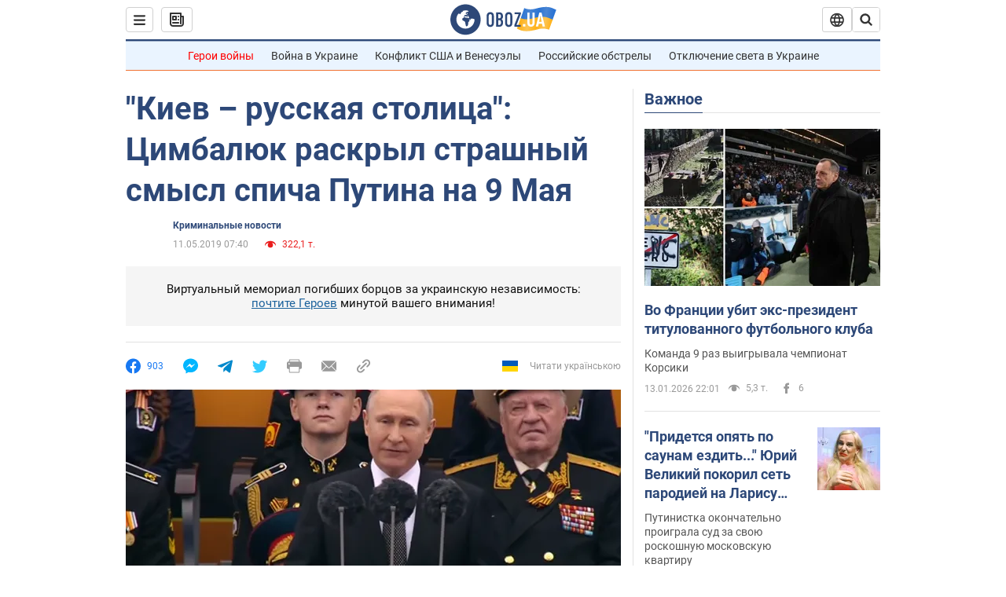

--- FILE ---
content_type: application/x-javascript; charset=utf-8
request_url: https://servicer.idealmedia.io/1418748/1?nocmp=1&sessionId=696725a5-024ea&sessionPage=1&sessionNumberWeek=1&sessionNumber=1&scale_metric_1=64.00&scale_metric_2=256.00&scale_metric_3=100.00&cbuster=1768367525265764421679&pvid=3fe26cef-f4ad-4cc0-850a-9708154746d9&implVersion=11&lct=1763555100&mp4=1&ap=1&consentStrLen=0&wlid=40bcb7e7-71d3-414b-81ec-cffa44852ac5&uniqId=058b5&niet=4g&nisd=false&evt=%5B%7B%22event%22%3A1%2C%22methods%22%3A%5B1%2C2%5D%7D%2C%7B%22event%22%3A2%2C%22methods%22%3A%5B1%2C2%5D%7D%5D&pv=5&jsv=es6&dpr=1&hashCommit=cbd500eb&apt=2019-05-11T07%3A40%3A00&tfre=4158&w=0&h=1&tl=150&tlp=1&sz=0x1&szp=1&szl=1&cxurl=https%3A%2F%2Fincident.obozrevatel.com%2Fcrime%2Fkiev-russkaya-stolitsa-tsimbalyuk-raskryil-strashnyij-smyisl-spicha-putina-na-9-maya.htm&ref=&lu=https%3A%2F%2Fincident.obozrevatel.com%2Fcrime%2Fkiev-russkaya-stolitsa-tsimbalyuk-raskryil-strashnyij-smyisl-spicha-putina-na-9-maya.htm
body_size: 884
content:
var _mgq=_mgq||[];
_mgq.push(["IdealmediaLoadGoods1418748_058b5",[
["ua.tribuna.com","11939495","1","Притула: Звоню Забарному, говорю: «Мы «Єдинозбір» запускаем","Волонтер Сергей Притула рассказал о донатах от футболистов сборной Украины.– В прошлом году тебя вдохновлял Забарный...","0","","","","d2isVEUS8loQ_2KffFq7JjaaG-oYxJ7ZSXGl8CUNB2o0SzVyF_SAN_yRZlnvElbRHqHsjVNlwFiGXLtzT0qI9Kldt0JdlZKDYLbkLtP-Q-WdFPC6ubX8OcOVTV3vHnRc",{"i":"https://s-img.idealmedia.io/n/11939495/45x45/155x0x470x470/aHR0cDovL2ltZ2hvc3RzLmNvbS90LzQyNjAwMi84MWRjZTIxZDMwMjc4OWI4MWNjYjhjMGU0MDU0ZjMwOS5qcGc.webp?v=1768367525-0bKPgePiZQh9NWfTmUTmZHBzXyMDmR2GdQoPQeSzZFU","l":"https://clck.idealmedia.io/pnews/11939495/i/1298901/pp/1/1?h=d2isVEUS8loQ_2KffFq7JjaaG-oYxJ7ZSXGl8CUNB2o0SzVyF_SAN_yRZlnvElbRHqHsjVNlwFiGXLtzT0qI9Kldt0JdlZKDYLbkLtP-Q-WdFPC6ubX8OcOVTV3vHnRc&utm_campaign=obozrevatel.com&utm_source=obozrevatel.com&utm_medium=referral&rid=914ab177-f107-11f0-acbd-c4cbe1e3eca4&tt=Direct&att=3&afrd=296&iv=11&ct=1&gdprApplies=0&muid=q0d5tFpGJEcl&st=-360&mp4=1&h2=9P1yVfevC44l0vULgNG9moTb7XFiyzmF87A5iRFByjtRGCPw-Jj4BtYdULfjGweqPEgRkIkGHlc7hDFK3tYflg**","adc":[],"sdl":0,"dl":"","category":"Спорт","dbbr":0,"bbrt":0,"type":"e","media-type":"static","clicktrackers":[],"cta":"Читати далі","cdt":"","tri":"914ac2fc-f107-11f0-acbd-c4cbe1e3eca4","crid":"11939495"}],],
{"awc":{},"dt":"desktop","ts":"","tt":"Direct","isBot":1,"h2":"9P1yVfevC44l0vULgNG9moTb7XFiyzmF87A5iRFByjtRGCPw-Jj4BtYdULfjGweqPEgRkIkGHlc7hDFK3tYflg**","ats":0,"rid":"914ab177-f107-11f0-acbd-c4cbe1e3eca4","pvid":"3fe26cef-f4ad-4cc0-850a-9708154746d9","iv":11,"brid":32,"muidn":"q0d5tFpGJEcl","dnt":2,"cv":2,"afrd":296,"consent":true,"adv_src_id":39175}]);
_mgqp();
